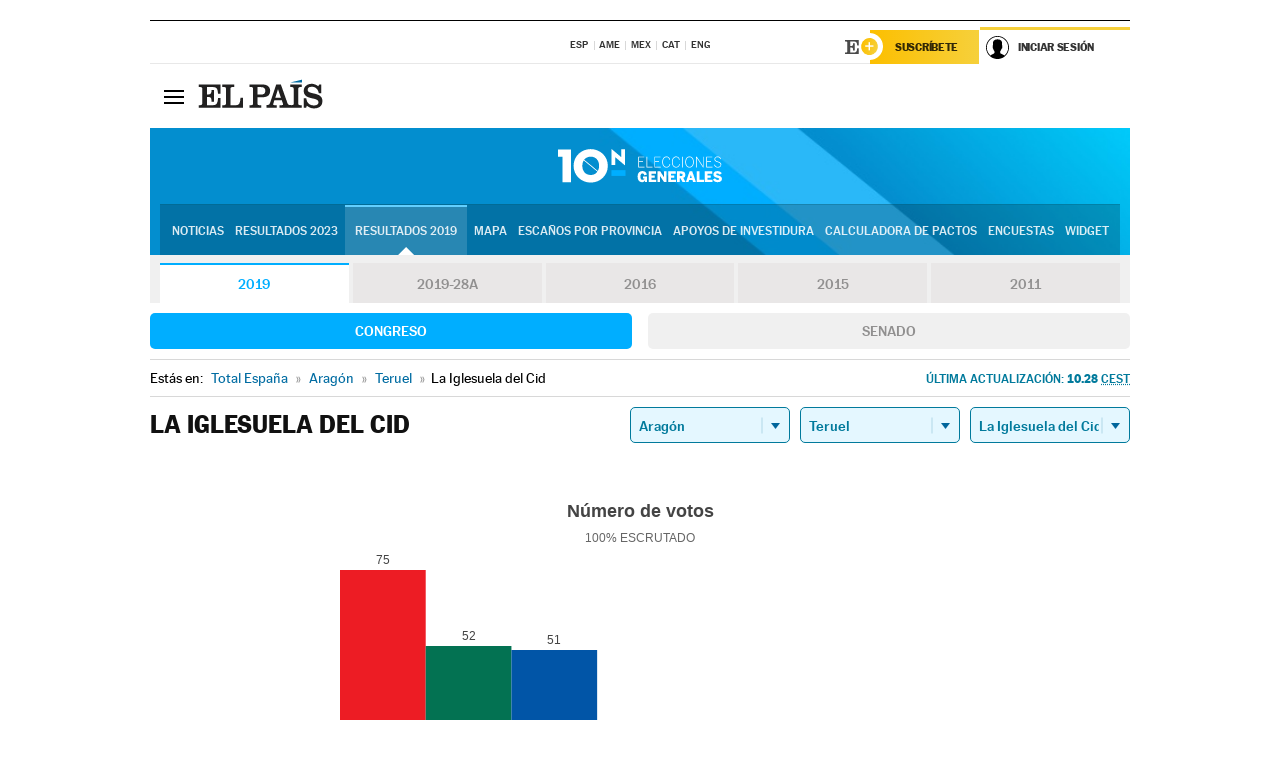

--- FILE ---
content_type: application/x-javascript
request_url: https://resultados.elpais.com/elecciones/2019/generales/congreso/02/44/126.js2
body_size: 150
content:
EPETjsonElectionsCallback({"porciento_escrutado":"100","votos":{"abstenciones":{"porcentaje":"29.3","cantidad":"92"},"blancos":{"porcentaje":"0","cantidad":"0"},"nulos":{"porcentaje":"0.45","cantidad":"1"},"contabilizados":{"porcentaje":"70.7","cantidad":"222"}},"ts":"1600072095","tipo_sitio":"5","convocatoria":"2019","nombre_sitio":"La Iglesuela del Cid","resultados":{"partido":[{"votos_porciento":"33.94","votos_numero":"75","id_partido":"13","nombre":"PSOE"},{"votos_porciento":"23.53","votos_numero":"52","id_partido":"31","nombre":"¡TERUEL EXISTE!"},{"votos_porciento":"23.08","votos_numero":"51","id_partido":"14","nombre":"PP"},{"votos_porciento":"7.69","votos_numero":"17","id_partido":"15","nombre":"VOX"},{"votos_porciento":"5.88","votos_numero":"13","id_partido":"16","nombre":"PODEMOS-IU"},{"votos_porciento":"5.43","votos_numero":"12","id_partido":"18","nombre":"Cs"},{"votos_porciento":"0.45","votos_numero":"1","id_partido":"35","nombre":"PUM+J"}],"numero_partidos":"7"}});

--- FILE ---
content_type: application/x-javascript;charset=utf-8
request_url: https://smetrics.elpais.com/id?d_visid_ver=5.5.0&d_fieldgroup=A&mcorgid=2387401053DB208C0A490D4C%40AdobeOrg&mid=09997248115860094341008037508296641409&ts=1769234280011
body_size: -39
content:
{"mid":"09997248115860094341008037508296641409"}